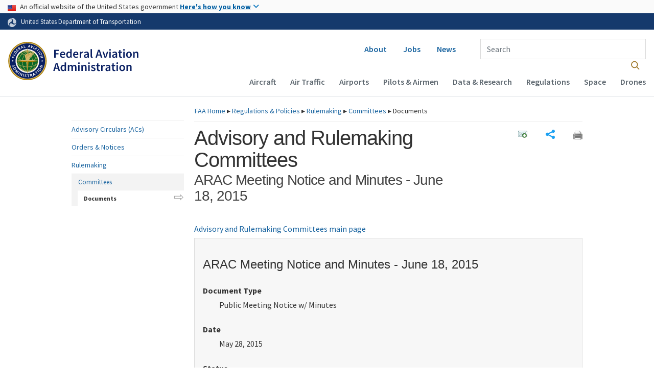

--- FILE ---
content_type: text/css;charset=utf-8
request_url: https://www.faa.gov/regulations_policies/rulemaking/committees/documents/assets/css/armCommitteeDocuments.css
body_size: 969
content:

#wfSearchARMCommitteeDocs {
	background: #d3e5f5;
	padding: .5em 0;
}

@media (min-width: 600px) {
	.flex {
		display: flex;
		gap: 1rem;
		justify-content: space-between;
	}
}


ul.searchCriteria li {font-weight:normal !important;}

#optionLabelHolder {visibility:hidden;}

.tableGroupLabel {font-weight:bold;}

#remoteResponse {border:1px solid #CCC; background:#FFF; width:100%; height:200px; display:none;}

#tblCommitteeDocuments td:last-child,
#showResults td:last-child { white-space: nowrap; }

/* forms */
input.error {background:#FCC;}

#tblManageContacts td.managementLinks {text-align:center; vertical-align:middle; white-space:nowrap;}
#tblManageContacts td.managementLinks a {margin-right:5px;}

#loading, .loading {
	display:none; position:relative; top:-50; left:0; background:#FFF; width:100%; height:100%; z-index:1000;
}

#loading img {display: block; margin:0 auto 0 auto; padding:0;}


/* ColdBox Message Box */

/* overrides default coldbox messagebox plugin styles */
p.cbox_messagebox {margin: 0;}
.cbox_messagebox {font-size:.9em; font-weight:700;}

.cbox_messagebox_loading {background:url("../images/ajax/spinner.gif") left top no-repeat;}
.cbox_messagebox_loading-blue {background:url("../images/ajax/loaderBarBlue.gif") center center no-repeat; min-height:15px; height:auto !important; height:15px;}
.cbox_messagebox_loading-green {background:url("../images/ajax/loaderBarGreen.gif") center center no-repeat; min-height:15px; height:auto !important; height:15px;}

.cbox_messagebox_info {border:1px solid #1086E7; background: #EAF6FF url("/images/libraries/silk/information.png") 0 0 no-repeat;}
.cbox_messagebox_warning {border:1px solid #FA7B1E; background:#FFF4B9 url("../images/msgbox_icon_warning.gif") 0 0 no-repeat;}
.cbox_messagebox_success {border:1px solid #3E9F20; background:#E3FFDD url("/images/libraries/silk/accept.png") 0 0 no-repeat;}
.cbox_messagebox_error {border:1px solid #C00; background:#FDD url("/images/libraries/silk/exclamation.png") 0 0 no-repeat;}

.cbox_messagebox_loading p, .loading li {color:#888;}
.cbox_messagebox_info p, .info li {color:#0833A1;}
.cbox_messagebox_warning p, .warning li {color:#D46E00;}
.cbox_messagebox_success p, .success li {color:#444;}
.cbox_messagebox_error p, .error li {color:#900;}
.cbox_messagebox_error li {background-image:url("../images/msgbox_bullet_failure.gif");}

.cbox_messagebox_info a {color: #42a642;}
.cbox_messagebox_info a:hover {color: #a3bfa3; text-decoration: none;}
.cbox_messagebox_warning a {color: #ec981f;}
.cbox_messagebox_warning a:hover {color: #806b4d; text-decoration: none;}
.cbox_messagebox_error a {color: #fdf3e7;}
.cbox_messagebox_error a:hover {color: #ccc; text-decoration: none;}

div[class^="cbox_messagebox_"] {padding:6px 6px 6px 27px; background-position:8px 8px; margin:10px 0;}
div[class^="cbox_messagebox_"] p, div[class^="cbox_messagebox_"] li {font-size:.9em; font-weight:700;}
div[class^="cbox_messagebox_"] p, div[class^="cbox_messagebox_"] ul {margin:0;}

.armDocInfoContainer {
	background: #f7f7f7;
	border: 1px solid #ddd;
	padding: 0 1em 1em;
}


--- FILE ---
content_type: text/javascript;charset=utf-8
request_url: https://www.faa.gov/regulations_policies/rulemaking/committees/documents/assets/js/armCommitteeDocuments.js
body_size: 1338
content:

function sortSelectOptionsByText(selectBoxID) {
	var selectBox = $('#' + selectBoxID);
	// Keep track of the selected option.
	var selectedValue = $(selectBox).val();
	// Sort all the options by text. I could easily sort these by val.
	$(selectBox).html($("option", $(selectBox)).sort(function(a, b) {
		return a.text == b.text ? 0 : a.text < b.text ? -1 : 1;
	}));
	// Select one option.
	$(selectBox).val(selectedValue);
}

var oTblManageContacts;
var oTblManageSubjectAreas;

function initManageContactsTable(displayLength){
	oTblManageContacts = $("#tblManageContacts").dataTable({
		"sDom": 'T<"top"lf<"clear">><t>ip<"clear">',
		"bPaginate": true,
		"sPaginationType": "full_numbers",
		"bFilter": true,
		"bSort": true,
		"aoColumnDefs": [
			{ "sClass": "managementLinks", "aTargets": [ 3 ] }
		],
		"iDisplayLength": 10,
		"bInfo": true,
		"bAutoWidth": false,
		"oLanguage": {
			"sEmptyTable": "There are no contacts associated with this committee.",
			"sSearch": "Filter Results:"
		}
	});
}

function initManageSubjectAreasTable(displayLength) {
	oTblManageSubjectAreas = $("#tblManageSubjectAreas").dataTable({
		"sDom" : 'T<"top"lf<"clear">><t>ip<"clear">',
		"bPaginate": true,
		"sPaginationType": "full_numbers",
		"bFilter": true,
		"bSort": true,
		"aoColumnDefs": [
			{ "sClass": "managementLinks", "aTargets": [ 3 ] }
		],
		"iDisplayLength": 10,
		"bInfo": true,
		"bAutoWidth": false,
		"oLanguage": {
			"sEmptyTable": "There are no topics associated with this committee.",
			"sSearch": "Filter Results:"
		}
	});
}

$(function () {
	// Load 'contacts' data set, if available
	if (typeof sGetAllContacts != 'undefined'){
		// Create a js object containing all contacts
		var objAllContacts = $.parseJSON(sGetAllContacts);
		// Create a separate object to reference the column names
		var objAllContactsColMap = Object.create(null);
		// Map columns
		for(var i = 0; i < objAllContacts.COLUMNS.length; i++) {
			objAllContactsColMap[objAllContacts.COLUMNS[i]] = i;
		}
	}

	// Click bind buttons to hide/show page sections
	$(".toggleShowHide").on("click", function () {
		$(this).parent("h2").next("div").toggle();
		if ($(this).children("img").hasClass("closed")){
			$(this).children("img").removeClass("closed");
			$(this).children("img").addClass("opened");
			$(this).children("img").attr("src", appRelativeRoot + "assets/images/Minus.gif");
			$(this).children("img").attr("title", "Close Section");
		}
		if ($(this).children("img").hasClass("opened")){
			$(this).children("img").removeClass("opened");
			$(this).children("img").addClass("closed");
			$(this).children("img").attr("src", appRelativeRoot + "assets/images/Plus.gif");
			$(this).children("img").attr("title", "Expand Section");
		}
	});

	// Load datatables
	// initManageContactsTable();
	// initManageSubjectAreasTable();

	// This function looks up a data field value in the contacts data object
	function getContactField(contactID, field){
		for(var i = 0; i < objAllContacts.DATA.length; i++) {
			if ( objAllContacts.DATA[i][objAllContactsColMap.CONTACTID] == contactID ){
				return objAllContacts.DATA[i][objAllContactsColMap[field]];
			}
		}
	}


	/*
	* Function: fnGetDisplayNodes
	* Purpose:  Return an array with the TR nodes used for displaying the table
	* Returns:  array node: TR elements
	*           or
	*           node (if iRow specified)
	* Inputs:   object:oSettings - automatically added by DataTables
	*           int:iRow - optional - if present then the array returned will be the node for
	*             the row with the index 'iRow'
	*/
	$.fn.dataTableExt.oApi.fnGetDisplayNodes = function ( oSettings, iRow ) {
		var anRows = [];
		if ( oSettings.aiDisplay.length !== 0 ) {
			if ( typeof iRow != 'undefined' ) {
				return oSettings.aoData[ oSettings.aiDisplay[iRow] ].nTr;
			}
			else {
				for ( var j=oSettings._iDisplayStart ; j<oSettings._iDisplayEnd ; j++ ) {
					var nRow = oSettings.aoData[ oSettings.aiDisplay[j] ].nTr;
					anRows.push( nRow );
				}
			}
		}
		return anRows;
	};
}); // end ready
